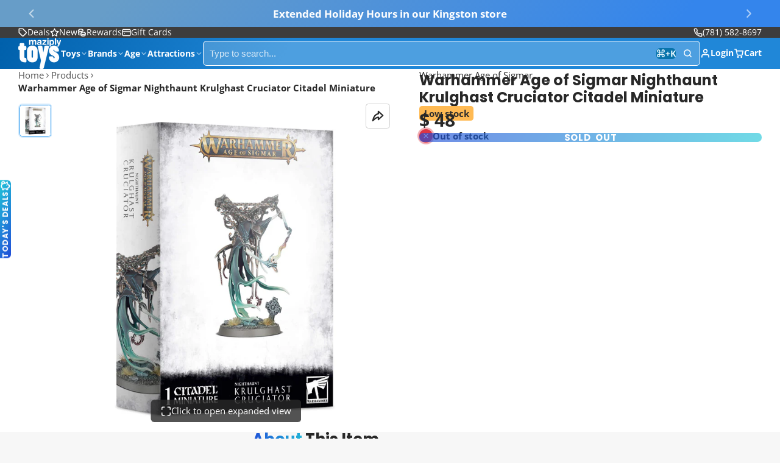

--- FILE ---
content_type: text/html; charset=utf-8
request_url: https://www.maziply.com/products/2025-panini-nfl-football-sticker-and-card-collection-box?view=quick-view&section_id=s_product-quick-view
body_size: 2709
content:
<div id="shopify-section-s_product-quick-view" class="shopify-section">






<div class="quick-view-demo">
    <div id="ProductQuickView">
        <link href="//www.maziply.com/cdn/shop/t/80/assets/product-quick-view.css?v=149380381834737317801757003370" rel="stylesheet" type="text/css" media="all" onload="loadStyle(this)">
        
        <link href="//www.maziply.com/cdn/shop/t/80/assets/product-options-radio.css?v=84953371404707842631757003370" rel="stylesheet" type="text/css" media="all" onload="loadStyle(this)">
        <link href="//www.maziply.com/cdn/shop/t/80/assets/product-variant-selector.css?v=168846298007677659011757003372" rel="stylesheet" type="text/css" media="all" onload="loadStyle(this)">
        <link href="//www.maziply.com/cdn/shop/t/80/assets/product-options-swatch.css?v=51558611574545594581757003371" rel="stylesheet" type="text/css" media="all" onload="loadStyle(this)">
        <link href="//www.maziply.com/cdn/shop/t/80/assets/slideshow-blaze.css?v=40496813818592521561757003370" rel="stylesheet" type="text/css" media="all" onload="loadStyle(this)">
        <product-variant-provider
            id="s_product-quick-view-variant-provider"
            product-url="/products/2025-panini-nfl-football-sticker-and-card-collection-box?view=quick-view" 
            section-id="s_product-quick-view"
            
            initial-variant-id="42966222831734" 
            initial-options-state="3587608641654"
            initial-image-position=""
            
        >
            <product-quick-view section-id="s_product-quick-view" class="#product-quick-view @crop-images" style="--product-quick-view-gallery-width: 60%;">
                <modal-close class="#product-quick-view-close" section-id="s_product-quick-view">
                    


<svg class="#icon" >
            <use href="#svg-icon-x"></use>
        </svg>
                </modal-close>
                <div class="#product-quick-view-inner">
                    <div class="#product-quick-view-gallery"><link href="//www.maziply.com/cdn/shop/t/80/assets/slideshow-blaze.css?v=40496813818592521561757003370" rel="stylesheet" type="text/css" media="all" onload="loadStyle(this)">

<slideshow-blaze 
    class="#slideshow-blaze " 
    section-id="s_product-quick-view" 
    
    
    
    initial-index="0"
    
>
    <div class="blaze-slider #slideshow-blaze-slider" style="--slides-to-show: 1; --slide-gap: 0px;" data-element="blaze">
        <div class="blaze-container">
            
                <button class="blaze-next #slideshow-blaze-next" aria-label="Go to next slide" data-element="nav">
                    


<svg class="#icon" >
            <use href="#svg-icon-angle-right"></use>
        </svg>
                </button>
                <button class="blaze-prev #slideshow-blaze-prev" aria-label="Go to previous slide" data-element="nav">
                    


<svg class="#icon" >
            <use href="#svg-icon-angle-left"></use>
        </svg>
                </button>
            
            <div class="blaze-track-container #slideshow-blaze-track-container">
                <div class="blaze-track">
                    
    
    
        
        <div class="#product-quick-view-media" data-element="media" data-position="1">
            
                    <div class="
    #media 
    
    
    
    
    @animate-loading
" style="--image-fit: cover;">
        <img 
            class="#media-image "
            alt="2025 NFL sticker and card collection box showing blue cardboard packaging with glossy finish, cube shape, featuring six professional football players in team uniforms, branded Panini."
            width="1024"
            height="1024"
            loading="lazy"
            style="
                --image-position: 49.121% 87.598%; 
                --image-ar-height: 1024; 
                --image-ar-width: 1024;
                
                --image-mobile-ar-height: 1024;
                --image-mobile-ar-width: 1024;
                
            "
            onload="lazyImageOnLoad(this)"
            
                
                
                
                src="//www.maziply.com/cdn/shop/files/2025-panini-nfl-football-sticker-and-card-collection-box_600x.webp?v=1768139590"
                srcset="//www.maziply.com/cdn/shop/files/2025-panini-nfl-football-sticker-and-card-collection-box_600x.webp?v=1768139590, //www.maziply.com/cdn/shop/files/2025-panini-nfl-football-sticker-and-card-collection-box_1200x.webp?v=1768139590 2x, //www.maziply.com/cdn/shop/files/2025-panini-nfl-football-sticker-and-card-collection-box_1800x.webp?v=1768139590 3x"
            
        />
        
        
    <div class="#media-image-loading-placeholder"></div>
    
</div>

                
        </div>
    
        
        <div class="#product-quick-view-media" data-element="media" data-position="2">
            
                    <div class="
    #media 
    
    
    
    
    @animate-loading
" style="--image-fit: cover;">
        <img 
            class="#media-image "
            alt="2025 NFL sticker and card collection album cover showing dark blue glossy paper with collage layout, six professional football players in helmets and jerseys, NFL logos, presented as official front."
            width="1024"
            height="1024"
            loading="lazy"
            style="
                --image-position: 50.0% 50.0%; 
                --image-ar-height: 1024; 
                --image-ar-width: 1024;
                
                --image-mobile-ar-height: 1024;
                --image-mobile-ar-width: 1024;
                
            "
            onload="lazyImageOnLoad(this)"
            
                
                
                
                src="//www.maziply.com/cdn/shop/files/2025-panini-nfl-football-sticker-and-card-collection-box-card-collection_600x.webp?v=1768139676"
                srcset="//www.maziply.com/cdn/shop/files/2025-panini-nfl-football-sticker-and-card-collection-box-card-collection_600x.webp?v=1768139676, //www.maziply.com/cdn/shop/files/2025-panini-nfl-football-sticker-and-card-collection-box-card-collection_1200x.webp?v=1768139676 2x, //www.maziply.com/cdn/shop/files/2025-panini-nfl-football-sticker-and-card-collection-box-card-collection_1800x.webp?v=1768139676 3x"
            
        />
        
        
    <div class="#media-image-loading-placeholder"></div>
    
</div>

                
        </div>
    
        
        <div class="#product-quick-view-media" data-element="media" data-position="3">
            
                    <div class="
    #media 
    
    
    
    
    @animate-loading
" style="--image-fit: cover;">
        <img 
            class="#media-image "
            alt="2025 NFL sticker and card collection foil pack showing white plastic wrapper with sealed edges, rectangular shape, printed player collage, NFL branding, Panini logo, containing stickers and one card."
            width="1024"
            height="1024"
            loading="lazy"
            style="
                --image-position: 50.0% 50.0%; 
                --image-ar-height: 1024; 
                --image-ar-width: 1024;
                
                --image-mobile-ar-height: 1024;
                --image-mobile-ar-width: 1024;
                
            "
            onload="lazyImageOnLoad(this)"
            
                
                
                
                src="//www.maziply.com/cdn/shop/files/2025-panini-nfl-football-sticker-and-card-collection-box-package_600x.webp?v=1768139676"
                srcset="//www.maziply.com/cdn/shop/files/2025-panini-nfl-football-sticker-and-card-collection-box-package_600x.webp?v=1768139676, //www.maziply.com/cdn/shop/files/2025-panini-nfl-football-sticker-and-card-collection-box-package_1200x.webp?v=1768139676 2x, //www.maziply.com/cdn/shop/files/2025-panini-nfl-football-sticker-and-card-collection-box-package_1800x.webp?v=1768139676 3x"
            
        />
        
        
    <div class="#media-image-loading-placeholder"></div>
    
</div>

                
        </div>
    

                </div>
            </div>
            
        </div>
    </div>
</slideshow-blaze>

<script type="module" src="//www.maziply.com/cdn/shop/t/80/assets/slideshow-blaze.js?v=23509213395211518451757003370"></script>
                    </div>
                    <div class="#product-quick-view-info" data-element="product-meta">
                        
                        
                                
                            
                                <div class="#product-quick-view-info-block @type:title" data-meta-block >
                                    
                                    
                                            



<link href="//www.maziply.com/cdn/shop/t/80/assets/product-title.css?v=181594260211871743861757003372" rel="stylesheet" type="text/css" media="all" onload="loadStyle(this)">



<div class="#product-title" style="--product-title-badge-size: 1.0rem;">
    
        
    
    

    
    <h1 class="#heading" style="--heading-scale: 0.8;">
        
            <span class="#text-truncate" style="--text-truncate-lines: 3">
                
        <a class="reset-link" href="/products/2025-panini-nfl-football-sticker-and-card-collection-box">2025 Panini NFL Football Sticker and Card Collection Box</a>
    
            </span>
        
    </h1>
     </div>
                                        
                                
                                </div>
                            
                        
                                
                            
                        
                                
                            
                                <div class="#product-quick-view-info-block @type:price" data-meta-block >
                                    
                                    
                                            <link href="//www.maziply.com/cdn/shop/t/80/assets/product-price.css?v=182065744756015745561757003370" rel="stylesheet" type="text/css" media="all" onload="loadStyle(this)">
                                            <product-variant-listener section-id="s_product-quick-view" emptyable id="b-s_product-quick-view-2">



<div class="#product-price @show-savings " 
    style="--product-price-font-size: 2.0rem;">
    <div class="#product-price-value">
        

<div class="#price "> 
<div class="#price-inner">
  <div class="#price-item @regular  ">
    <div class="#price-item-heading ">Price</div>
    <div class="#price-item-value">
      <span class="#price-value">$ 74.99</span>
    </div>
  </div></div>
      
  
</div>
    </div><div class="#product-price-tax-note">Taxes and <a href="/policies/shipping-policy">shipping</a> calculated at checkout</div><div class="#product-price-installements"><form method="post" action="/cart/add" id="product-form-installment-s_product-quick-view" accept-charset="UTF-8" class="shopify-product-form" enctype="multipart/form-data"><input type="hidden" name="form_type" value="product" /><input type="hidden" name="utf8" value="✓" /><input type="hidden" name="id" value="42966222831734">
                <input type="hidden" name="product-id" value="7936763232374" /><input type="hidden" name="section-id" value="s_product-quick-view" /></form></div></div></product-variant-listener>
                                        
                                
                                </div>
                            
                        
                                
                            
                        
                                
                            
                                <div class="#product-quick-view-info-block @type:buy_buttons" data-meta-block >
                                    
                                    <link href="//www.maziply.com/cdn/shop/t/80/assets/product-form.css?v=161741004793845111581757003372" rel="stylesheet" type="text/css" media="all" onload="loadStyle(this)">


   
<form method="post" action="/contact#contactForms_product-quick-view" id="contactForms_product-quick-view" accept-charset="UTF-8" class="contact-form"><input type="hidden" name="form_type" value="contact" /><input type="hidden" name="utf8" value="✓" /></form><product-form
    class="#product-form"
    section-id="s_product-quick-view"
><form method="post" action="/cart/add" id="productForms_product-quick-view" accept-charset="UTF-8" class="shopify-product-form" enctype="multipart/form-data" novalidate="novalidate" data-type="add-to-cart-form"><input type="hidden" name="form_type" value="product" /><input type="hidden" name="utf8" value="✓" /><product-variant-listener section-id="s_product-quick-view" id="b-s_product-quick-view-4" emptyable>
            
                <div class="form"><input type="hidden" name="id" value="42966222831734"><div class="#product-form-add-to-cart"><product-to-cart 
    variant-id="42966222831734"
    section-id="s_product-quick-view"
    
        form-child
    
>
    <button 
    class="#button @tier:primary @display-style:gradient @size:lg @block"
    style=""
    
    
    
    
    
    
    
        type="submit"
    
    
    
    
       data-element="to-cart-button" 
    >
    
        Add to cart
    <div class="#spinner @size:md" style="">
    <div></div>
    <div></div>
    <div></div>
</div></button> 
</product-to-cart>

                    </div>

                    
                        <product-dynamic-checkout section-id="s_product-quick-view">
                            <div data-shopify="payment-button" class="shopify-payment-button"> <shopify-accelerated-checkout recommended="{&quot;supports_subs&quot;:true,&quot;supports_def_opts&quot;:false,&quot;name&quot;:&quot;shop_pay&quot;,&quot;wallet_params&quot;:{&quot;shopId&quot;:8630758,&quot;merchantName&quot;:&quot;Maziply Toys&quot;,&quot;personalized&quot;:true}}" fallback="{&quot;supports_subs&quot;:true,&quot;supports_def_opts&quot;:true,&quot;name&quot;:&quot;buy_it_now&quot;,&quot;wallet_params&quot;:{}}" access-token="e4a0aa3978e288aa3b29bdc199fb8eaf" buyer-country="US" buyer-locale="en" buyer-currency="USD" variant-params="[{&quot;id&quot;:42966222831734,&quot;requiresShipping&quot;:true}]" shop-id="8630758" enabled-flags="[&quot;ae0f5bf6&quot;]" > <div class="shopify-payment-button__button" role="button" disabled aria-hidden="true" style="background-color: transparent; border: none"> <div class="shopify-payment-button__skeleton">&nbsp;</div> </div> <div class="shopify-payment-button__more-options shopify-payment-button__skeleton" role="button" disabled aria-hidden="true">&nbsp;</div> </shopify-accelerated-checkout> <small id="shopify-buyer-consent" class="hidden" aria-hidden="true" data-consent-type="subscription"> This item is a recurring or deferred purchase. By continuing, I agree to the <span id="shopify-subscription-policy-button">cancellation policy</span> and authorize you to charge my payment method at the prices, frequency and dates listed on this page until my order is fulfilled or I cancel, if permitted. </small> </div>
                        </product-dynamic-checkout>
                    
                    
                </div>
            
        </product-variant-listener><input type="hidden" name="product-id" value="7936763232374" /><input type="hidden" name="section-id" value="s_product-quick-view" /></form></product-form>



    <script type="module" src="//www.maziply.com/cdn/shop/t/80/assets/product-dynamic-checkout.js?v=142312881311815161381757003370"></script>



                                
                                </div>
                            
                        
                        <product-variant-listener class="#product-quick-view-info-footer" section-id="s_product-quick-view" id="s_product-quick-view-view-more-link">
                            <a href="/products/2025-panini-nfl-football-sticker-and-card-collection-box?variant=42966222831734" class="#product-quick-view-product-link reset-link">
                                More product details
                                


<svg class="#icon" >
            <use href="#svg-icon-angle-right"></use>
        </svg>
                            </a>
                        </product-variant-listener>
                    </div>
                </div>
            </product-quick-view>
        </product-variant-provider>
    </div>
</div>

</div>

--- FILE ---
content_type: text/css
request_url: https://www.maziply.com/cdn/shop/t/80/assets/spinner.css?v=114405919020927442181757003371
body_size: -358
content:
@keyframes spinner{0%{transform:rotate(0) translateZ(0)}to{transform:rotate(360deg) translateZ(0)}}.\#spinner{--size: 1rem;--color: var(--color-g-text);font-size:var(--size);display:block;width:5em;height:5em;border-radius:50%;position:relative}.\#spinner.\@size\:xs{--size: .2rem}.\#spinner.\@size\:sm{--size: .6rem}.\#spinner.\@size\:lg{--size: 1.4rem}.\#spinner>div{box-sizing:border-box;display:block;position:absolute;width:100%;height:100%;border:1em solid;border-radius:50%;animation:spinner 1.2s infinite;border-color:var(--color) transparent transparent transparent}.\#spinner>div:nth-child(1){animation-delay:-.3s}.\#spinner>div:nth-child(2){animation-delay:-.2s}.\#spinner>div:nth-child(3){animation-delay:-.1s}
/*# sourceMappingURL=/cdn/shop/t/80/assets/spinner.css.map?v=114405919020927442181757003371 */


--- FILE ---
content_type: text/plain; charset=utf-8
request_url: https://d-ipv6.mmapiws.com/ant_squire
body_size: 151
content:
maziply.com;019be28b-b2f4-79cd-90fe-2842f4728a51:8cc687f1edb1c5ea4ace8b55b47306e15e126a37

--- FILE ---
content_type: text/javascript
request_url: https://www.maziply.com/cdn/shop/t/80/assets/popup-collection.js?v=100152191373152164501757003371
body_size: -633
content:
const{Core}=Global;customElements.define("popup-collection",class extends Core{elements={modal:["modal-container"]};render(){this.$("modal",{"modal-close":this._handleClose})}_handleClose(e){e.stopPropagation()}});
//# sourceMappingURL=/cdn/shop/t/80/assets/popup-collection.js.map?v=100152191373152164501757003371
